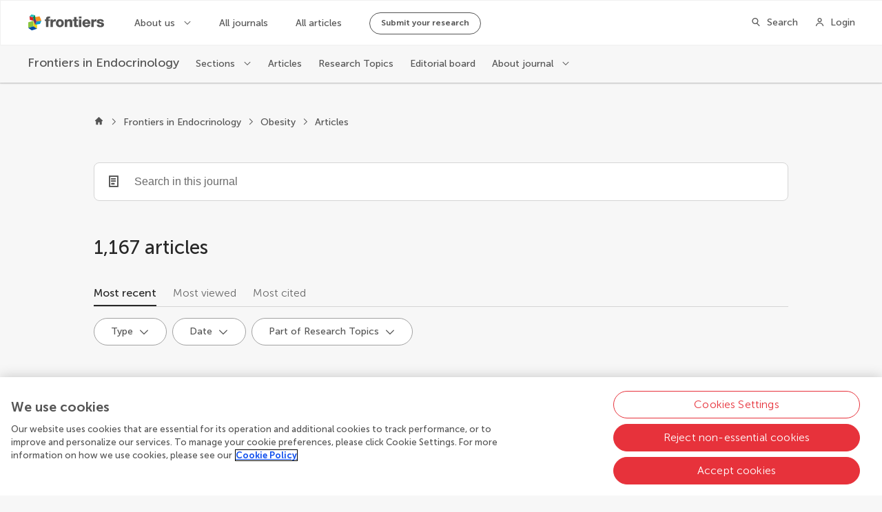

--- FILE ---
content_type: text/css; charset=UTF-8
request_url: https://www.frontiersin.org/journal-pages-2022/_nuxt/css/01a8651.css
body_size: 149
content:
.LoadingSpinner--centered[data-v-4b01d2d6]{display:flex;justify-content:center;align-items:center;min-height:30vh}.LoadingSpinner__spinner[data-v-4b01d2d6]{background:transparent;margin:0 auto;padding:0;display:flex;align-items:center;justify-content:center}.LoadingSpinner__spinner circle[data-v-4b01d2d6]{fill:none;stroke:var(--maincolor0);stroke-width:4px;stroke-dashoffset:-70px;stroke-dasharray:70px;animation:loading 1.4s linear infinite,color-load 10s linear infinite!important;position:relative}